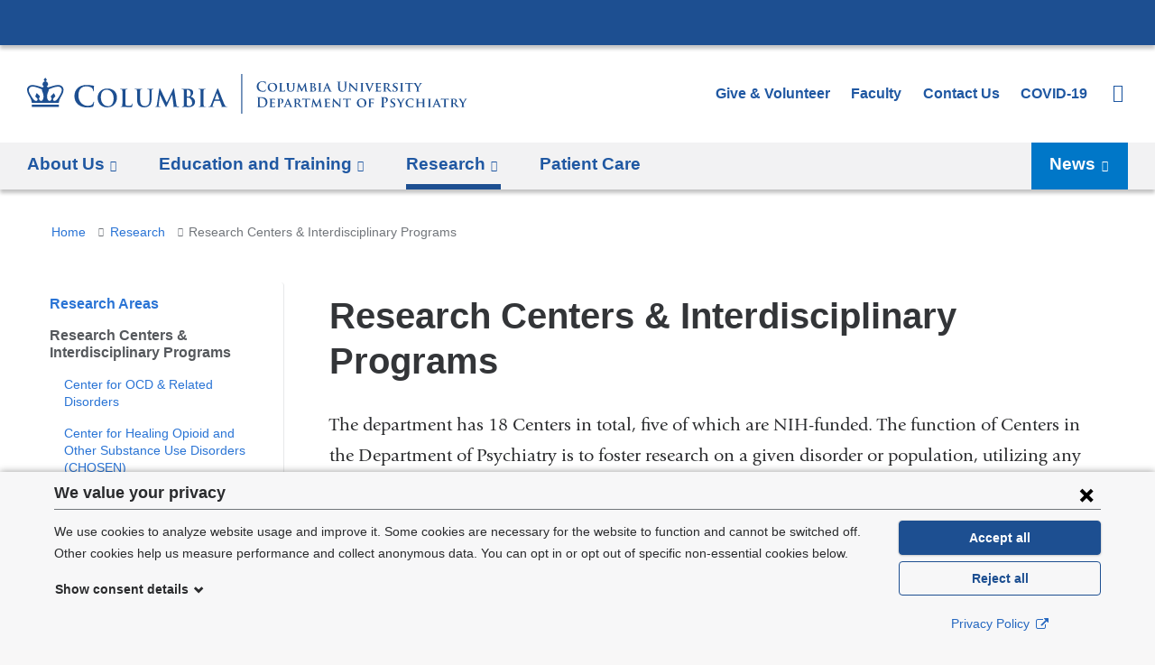

--- FILE ---
content_type: text/css
request_url: https://www.columbiapsychiatry.org/sites/default/files/advagg_css/css__Houb8QylSbkV9tx6jgzZSsIU6J5YbYW9fxM0RxUYXdo__H8MD9b5vtS6gUmBP7HYZ7L6DgbsLDRSLbc5M4PmNJ48__08DdYF3tcsuwRnrJw9nsRQr6BfVr4OnTyZuLM18GSts.css
body_size: 9848
content:
#autocomplete{border:1px solid;overflow:hidden;position:absolute;z-index:100;}#autocomplete ul{list-style:none;list-style-image:none;margin:0;padding:0;}#autocomplete li{background:#fff;color:#000;cursor:default;white-space:pre;zoom:1;}html.js input.form-autocomplete{background-image:url(/misc/throbber-inactive.png);background-position:100% center;background-repeat:no-repeat;}html.js input.throbbing{background-image:url(/misc/throbber-active.gif);background-position:100% center;}html.js fieldset.collapsed{border-bottom-width:0;border-left-width:0;border-right-width:0;height:1em;}html.js fieldset.collapsed .fieldset-wrapper{display:none;}fieldset.collapsible{position:relative;}fieldset.collapsible .fieldset-legend{display:block;}.form-textarea-wrapper textarea{display:block;margin:0;width:100%;-moz-box-sizing:border-box;-webkit-box-sizing:border-box;box-sizing:border-box;}.resizable-textarea .grippie{background:#eee url(/misc/grippie.png) no-repeat center 2px;border:1px solid #ddd;border-top-width:0;cursor:s-resize;height:9px;overflow:hidden;}body.drag{cursor:move;}.draggable a.tabledrag-handle{cursor:move;float:left;height:1.7em;margin-left:-1em;overflow:hidden;text-decoration:none;}a.tabledrag-handle:hover{text-decoration:none;}a.tabledrag-handle .handle{background:url(/misc/draggable.png) no-repeat 6px 9px;height:13px;margin:-0.4em 0.5em;padding:0.42em 0.5em;width:13px;}a.tabledrag-handle-hover .handle{background-position:6px -11px;}div.indentation{float:left;height:1.7em;margin:-0.4em 0.2em -0.4em -0.4em;padding:0.42em 0 0.42em 0.6em;width:20px;}div.tree-child{background:url(/misc/tree.png) no-repeat 11px center;}div.tree-child-last{background:url(/misc/tree-bottom.png) no-repeat 11px center;}div.tree-child-horizontal{background:url(/misc/tree.png) no-repeat -11px center;}.tabledrag-toggle-weight-wrapper{text-align:right;}table.sticky-header{background-color:#fff;margin-top:0;}.progress .bar{background-color:#fff;border:1px solid;}.progress .filled{background-color:#000;height:1.5em;width:5px;}.progress .percentage{float:right;}.ajax-progress{display:inline-block;}.ajax-progress .throbber{background:transparent url(/misc/throbber-active.gif) no-repeat 0px center;float:left;height:15px;margin:2px;width:15px;}.ajax-progress .message{padding-left:20px;}tr .ajax-progress .throbber{margin:0 2px;}.ajax-progress-bar{width:16em;}.container-inline div,.container-inline label{display:inline;}.container-inline .fieldset-wrapper{display:block;}.nowrap{white-space:nowrap;}html.js .js-hide{display:none;}.element-hidden{display:none;}.element-invisible{position:absolute !important;clip:rect(1px 1px 1px 1px);clip:rect(1px,1px,1px,1px);overflow:hidden;height:1px;}.element-invisible.element-focusable:active,.element-invisible.element-focusable:focus{position:static !important;clip:auto;overflow:visible;height:auto;}.clearfix:after{content:".";display:block;height:0;clear:both;visibility:hidden;}* html .clearfix{height:1%;}*:first-child + html .clearfix{min-height:1%;}
/*})'"*/
fieldset{margin-bottom:1em;padding:0.5em;}form{margin:0;padding:0;}hr{border:1px solid gray;height:1px;}img{border:0;}table{border-collapse:collapse;}th{border-bottom:3px solid #ccc;padding-right:1em;text-align:left;}tbody{border-top:1px solid #ccc;}tr.even,tr.odd{background-color:#eee;border-bottom:1px solid #ccc;padding:0.1em 0.6em;}th.active img{display:inline;}td.active{background-color:#ddd;}.item-list .title{font-weight:bold;}.item-list ul{margin:0 0 0.75em 0;padding:0;}.item-list ul li{margin:0 0 0.25em 1.5em;padding:0;}.form-item,.form-actions{margin-top:1em;margin-bottom:1em;}tr.odd .form-item,tr.even .form-item{margin-top:0;margin-bottom:0;white-space:nowrap;}.form-item .description{font-size:0.85em;}label{display:block;font-weight:bold;}label.option{display:inline;font-weight:normal;}.form-checkboxes .form-item,.form-radios .form-item{margin-top:0.4em;margin-bottom:0.4em;}.form-type-radio .description,.form-type-checkbox .description{margin-left:2.4em;}input.form-checkbox,input.form-radio{vertical-align:middle;}.marker,.form-required{color:#f00;}.form-item input.error,.form-item textarea.error,.form-item select.error{border:2px solid red;}.container-inline .form-actions,.container-inline.form-actions{margin-top:0;margin-bottom:0;}.more-link{text-align:right;}.more-help-link{text-align:right;}.more-help-link a{background:url(/misc/help.png) 0 50% no-repeat;padding:1px 0 1px 20px;}.item-list .pager{clear:both;text-align:center;}.item-list .pager li{background-image:none;display:inline;list-style-type:none;padding:0.5em;}.pager-current{font-weight:bold;}#autocomplete li.selected{background:#0072b9;color:#fff;}html.js fieldset.collapsible .fieldset-legend{background:url(/misc/menu-expanded.png) 5px 65% no-repeat;padding-left:15px;}html.js fieldset.collapsed .fieldset-legend{background-image:url(/misc/menu-collapsed.png);background-position:5px 50%;}.fieldset-legend span.summary{color:#999;font-size:0.9em;margin-left:0.5em;}tr.drag{background-color:#fffff0;}tr.drag-previous{background-color:#ffd;}.tabledrag-toggle-weight{font-size:0.9em;}body div.tabledrag-changed-warning{margin-bottom:0.5em;}tr.selected td{background:#ffc;}td.checkbox,th.checkbox{text-align:center;}.progress{font-weight:bold;}.progress .bar{background:#ccc;border-color:#666;margin:0 0.2em;-moz-border-radius:3px;-webkit-border-radius:3px;border-radius:3px;}.progress .filled{background:#0072b9 url(/misc/progress.gif);}
/*})'"*/
.ui-helper-hidden{display:none}.ui-helper-hidden-accessible{border:0;clip:rect(0 0 0 0);height:1px;margin:-1px;overflow:hidden;padding:0;position:absolute;width:1px}.ui-helper-reset{margin:0;padding:0;border:0;outline:0;line-height:1.3;text-decoration:none;font-size:100%;list-style:none}.ui-helper-clearfix:before,.ui-helper-clearfix:after{content:"";display:table;border-collapse:collapse}.ui-helper-clearfix:after{clear:both}.ui-helper-clearfix{min-height:0}.ui-helper-zfix{width:100%;height:100%;top:0;left:0;position:absolute;opacity:0;filter:Alpha(Opacity=0)}.ui-front{z-index:100}.ui-state-disabled{cursor:default!important}.ui-icon{display:block;text-indent:-99999px;overflow:hidden;background-repeat:no-repeat}.ui-widget-overlay{position:fixed;top:0;left:0;width:100%;height:100%}
/*})'"*/
.ui-widget{font-family:Verdana,Arial,sans-serif;font-size:1.1em}.ui-widget .ui-widget{font-size:1em}.ui-widget input,.ui-widget select,.ui-widget textarea,.ui-widget button{font-family:Verdana,Arial,sans-serif;font-size:1em}.ui-widget-content{border:1px solid #aaa;background:#fff url(/profiles/cola/modules/contrib/jquery_update/replace/ui/themes/base/minified/images/ui-bg_flat_75_ffffff_40x100.png) 50% 50% repeat-x;color:#222}.ui-widget-content a{color:#222}.ui-widget-header{border:1px solid #aaa;background:#ccc url(/profiles/cola/modules/contrib/jquery_update/replace/ui/themes/base/minified/images/ui-bg_highlight-soft_75_cccccc_1x100.png) 50% 50% repeat-x;color:#222;font-weight:700}.ui-widget-header a{color:#222}.ui-state-default,.ui-widget-content .ui-state-default,.ui-widget-header .ui-state-default{border:1px solid #d3d3d3;background:#e6e6e6 url(/profiles/cola/modules/contrib/jquery_update/replace/ui/themes/base/minified/images/ui-bg_glass_75_e6e6e6_1x400.png) 50% 50% repeat-x;font-weight:400;color:#555}.ui-state-default a,.ui-state-default a:link,.ui-state-default a:visited{color:#555;text-decoration:none}.ui-state-hover,.ui-widget-content .ui-state-hover,.ui-widget-header .ui-state-hover,.ui-state-focus,.ui-widget-content .ui-state-focus,.ui-widget-header .ui-state-focus{border:1px solid #999;background:#dadada url(/profiles/cola/modules/contrib/jquery_update/replace/ui/themes/base/minified/images/ui-bg_glass_75_dadada_1x400.png) 50% 50% repeat-x;font-weight:400;color:#212121}.ui-state-hover a,.ui-state-hover a:hover,.ui-state-hover a:link,.ui-state-hover a:visited{color:#212121;text-decoration:none}.ui-state-active,.ui-widget-content .ui-state-active,.ui-widget-header .ui-state-active{border:1px solid #aaa;background:#fff url(/profiles/cola/modules/contrib/jquery_update/replace/ui/themes/base/minified/images/ui-bg_glass_65_ffffff_1x400.png) 50% 50% repeat-x;font-weight:400;color:#212121}.ui-state-active a,.ui-state-active a:link,.ui-state-active a:visited{color:#212121;text-decoration:none}.ui-state-highlight,.ui-widget-content .ui-state-highlight,.ui-widget-header .ui-state-highlight{border:1px solid #fcefa1;background:#fbf9ee url(/profiles/cola/modules/contrib/jquery_update/replace/ui/themes/base/minified/images/ui-bg_glass_55_fbf9ee_1x400.png) 50% 50% repeat-x;color:#363636}.ui-state-highlight a,.ui-widget-content .ui-state-highlight a,.ui-widget-header .ui-state-highlight a{color:#363636}.ui-state-error,.ui-widget-content .ui-state-error,.ui-widget-header .ui-state-error{border:1px solid #cd0a0a;background:#fef1ec url(/profiles/cola/modules/contrib/jquery_update/replace/ui/themes/base/minified/images/ui-bg_glass_95_fef1ec_1x400.png) 50% 50% repeat-x;color:#cd0a0a}.ui-state-error a,.ui-widget-content .ui-state-error a,.ui-widget-header .ui-state-error a{color:#cd0a0a}.ui-state-error-text,.ui-widget-content .ui-state-error-text,.ui-widget-header .ui-state-error-text{color:#cd0a0a}.ui-priority-primary,.ui-widget-content .ui-priority-primary,.ui-widget-header .ui-priority-primary{font-weight:700}.ui-priority-secondary,.ui-widget-content .ui-priority-secondary,.ui-widget-header .ui-priority-secondary{opacity:.7;filter:Alpha(Opacity=70);font-weight:400}.ui-state-disabled,.ui-widget-content .ui-state-disabled,.ui-widget-header .ui-state-disabled{opacity:.35;filter:Alpha(Opacity=35);background-image:none}.ui-state-disabled .ui-icon{filter:Alpha(Opacity=35)}.ui-icon{width:16px;height:16px}.ui-icon,.ui-widget-content .ui-icon{background-image:url(/profiles/cola/modules/contrib/jquery_update/replace/ui/themes/base/minified/images/ui-icons_222222_256x240.png)}.ui-widget-header .ui-icon{background-image:url(/profiles/cola/modules/contrib/jquery_update/replace/ui/themes/base/minified/images/ui-icons_222222_256x240.png)}.ui-state-default .ui-icon{background-image:url(/profiles/cola/modules/contrib/jquery_update/replace/ui/themes/base/minified/images/ui-icons_888888_256x240.png)}.ui-state-hover .ui-icon,.ui-state-focus .ui-icon{background-image:url(/profiles/cola/modules/contrib/jquery_update/replace/ui/themes/base/minified/images/ui-icons_454545_256x240.png)}.ui-state-active .ui-icon{background-image:url(/profiles/cola/modules/contrib/jquery_update/replace/ui/themes/base/minified/images/ui-icons_454545_256x240.png)}.ui-state-highlight .ui-icon{background-image:url(/profiles/cola/modules/contrib/jquery_update/replace/ui/themes/base/minified/images/ui-icons_2e83ff_256x240.png)}.ui-state-error .ui-icon,.ui-state-error-text .ui-icon{background-image:url(/profiles/cola/modules/contrib/jquery_update/replace/ui/themes/base/minified/images/ui-icons_cd0a0a_256x240.png)}.ui-icon-blank{background-position:16px 16px}.ui-icon-carat-1-n{background-position:0 0}.ui-icon-carat-1-ne{background-position:-16px 0}.ui-icon-carat-1-e{background-position:-32px 0}.ui-icon-carat-1-se{background-position:-48px 0}.ui-icon-carat-1-s{background-position:-64px 0}.ui-icon-carat-1-sw{background-position:-80px 0}.ui-icon-carat-1-w{background-position:-96px 0}.ui-icon-carat-1-nw{background-position:-112px 0}.ui-icon-carat-2-n-s{background-position:-128px 0}.ui-icon-carat-2-e-w{background-position:-144px 0}.ui-icon-triangle-1-n{background-position:0 -16px}.ui-icon-triangle-1-ne{background-position:-16px -16px}.ui-icon-triangle-1-e{background-position:-32px -16px}.ui-icon-triangle-1-se{background-position:-48px -16px}.ui-icon-triangle-1-s{background-position:-64px -16px}.ui-icon-triangle-1-sw{background-position:-80px -16px}.ui-icon-triangle-1-w{background-position:-96px -16px}.ui-icon-triangle-1-nw{background-position:-112px -16px}.ui-icon-triangle-2-n-s{background-position:-128px -16px}.ui-icon-triangle-2-e-w{background-position:-144px -16px}.ui-icon-arrow-1-n{background-position:0 -32px}.ui-icon-arrow-1-ne{background-position:-16px -32px}.ui-icon-arrow-1-e{background-position:-32px -32px}.ui-icon-arrow-1-se{background-position:-48px -32px}.ui-icon-arrow-1-s{background-position:-64px -32px}.ui-icon-arrow-1-sw{background-position:-80px -32px}.ui-icon-arrow-1-w{background-position:-96px -32px}.ui-icon-arrow-1-nw{background-position:-112px -32px}.ui-icon-arrow-2-n-s{background-position:-128px -32px}.ui-icon-arrow-2-ne-sw{background-position:-144px -32px}.ui-icon-arrow-2-e-w{background-position:-160px -32px}.ui-icon-arrow-2-se-nw{background-position:-176px -32px}.ui-icon-arrowstop-1-n{background-position:-192px -32px}.ui-icon-arrowstop-1-e{background-position:-208px -32px}.ui-icon-arrowstop-1-s{background-position:-224px -32px}.ui-icon-arrowstop-1-w{background-position:-240px -32px}.ui-icon-arrowthick-1-n{background-position:0 -48px}.ui-icon-arrowthick-1-ne{background-position:-16px -48px}.ui-icon-arrowthick-1-e{background-position:-32px -48px}.ui-icon-arrowthick-1-se{background-position:-48px -48px}.ui-icon-arrowthick-1-s{background-position:-64px -48px}.ui-icon-arrowthick-1-sw{background-position:-80px -48px}.ui-icon-arrowthick-1-w{background-position:-96px -48px}.ui-icon-arrowthick-1-nw{background-position:-112px -48px}.ui-icon-arrowthick-2-n-s{background-position:-128px -48px}.ui-icon-arrowthick-2-ne-sw{background-position:-144px -48px}.ui-icon-arrowthick-2-e-w{background-position:-160px -48px}.ui-icon-arrowthick-2-se-nw{background-position:-176px -48px}.ui-icon-arrowthickstop-1-n{background-position:-192px -48px}.ui-icon-arrowthickstop-1-e{background-position:-208px -48px}.ui-icon-arrowthickstop-1-s{background-position:-224px -48px}.ui-icon-arrowthickstop-1-w{background-position:-240px -48px}.ui-icon-arrowreturnthick-1-w{background-position:0 -64px}.ui-icon-arrowreturnthick-1-n{background-position:-16px -64px}.ui-icon-arrowreturnthick-1-e{background-position:-32px -64px}.ui-icon-arrowreturnthick-1-s{background-position:-48px -64px}.ui-icon-arrowreturn-1-w{background-position:-64px -64px}.ui-icon-arrowreturn-1-n{background-position:-80px -64px}.ui-icon-arrowreturn-1-e{background-position:-96px -64px}.ui-icon-arrowreturn-1-s{background-position:-112px -64px}.ui-icon-arrowrefresh-1-w{background-position:-128px -64px}.ui-icon-arrowrefresh-1-n{background-position:-144px -64px}.ui-icon-arrowrefresh-1-e{background-position:-160px -64px}.ui-icon-arrowrefresh-1-s{background-position:-176px -64px}.ui-icon-arrow-4{background-position:0 -80px}.ui-icon-arrow-4-diag{background-position:-16px -80px}.ui-icon-extlink{background-position:-32px -80px}.ui-icon-newwin{background-position:-48px -80px}.ui-icon-refresh{background-position:-64px -80px}.ui-icon-shuffle{background-position:-80px -80px}.ui-icon-transfer-e-w{background-position:-96px -80px}.ui-icon-transferthick-e-w{background-position:-112px -80px}.ui-icon-folder-collapsed{background-position:0 -96px}.ui-icon-folder-open{background-position:-16px -96px}.ui-icon-document{background-position:-32px -96px}.ui-icon-document-b{background-position:-48px -96px}.ui-icon-note{background-position:-64px -96px}.ui-icon-mail-closed{background-position:-80px -96px}.ui-icon-mail-open{background-position:-96px -96px}.ui-icon-suitcase{background-position:-112px -96px}.ui-icon-comment{background-position:-128px -96px}.ui-icon-person{background-position:-144px -96px}.ui-icon-print{background-position:-160px -96px}.ui-icon-trash{background-position:-176px -96px}.ui-icon-locked{background-position:-192px -96px}.ui-icon-unlocked{background-position:-208px -96px}.ui-icon-bookmark{background-position:-224px -96px}.ui-icon-tag{background-position:-240px -96px}.ui-icon-home{background-position:0 -112px}.ui-icon-flag{background-position:-16px -112px}.ui-icon-calendar{background-position:-32px -112px}.ui-icon-cart{background-position:-48px -112px}.ui-icon-pencil{background-position:-64px -112px}.ui-icon-clock{background-position:-80px -112px}.ui-icon-disk{background-position:-96px -112px}.ui-icon-calculator{background-position:-112px -112px}.ui-icon-zoomin{background-position:-128px -112px}.ui-icon-zoomout{background-position:-144px -112px}.ui-icon-search{background-position:-160px -112px}.ui-icon-wrench{background-position:-176px -112px}.ui-icon-gear{background-position:-192px -112px}.ui-icon-heart{background-position:-208px -112px}.ui-icon-star{background-position:-224px -112px}.ui-icon-link{background-position:-240px -112px}.ui-icon-cancel{background-position:0 -128px}.ui-icon-plus{background-position:-16px -128px}.ui-icon-plusthick{background-position:-32px -128px}.ui-icon-minus{background-position:-48px -128px}.ui-icon-minusthick{background-position:-64px -128px}.ui-icon-close{background-position:-80px -128px}.ui-icon-closethick{background-position:-96px -128px}.ui-icon-key{background-position:-112px -128px}.ui-icon-lightbulb{background-position:-128px -128px}.ui-icon-scissors{background-position:-144px -128px}.ui-icon-clipboard{background-position:-160px -128px}.ui-icon-copy{background-position:-176px -128px}.ui-icon-contact{background-position:-192px -128px}.ui-icon-image{background-position:-208px -128px}.ui-icon-video{background-position:-224px -128px}.ui-icon-script{background-position:-240px -128px}.ui-icon-alert{background-position:0 -144px}.ui-icon-info{background-position:-16px -144px}.ui-icon-notice{background-position:-32px -144px}.ui-icon-help{background-position:-48px -144px}.ui-icon-check{background-position:-64px -144px}.ui-icon-bullet{background-position:-80px -144px}.ui-icon-radio-on{background-position:-96px -144px}.ui-icon-radio-off{background-position:-112px -144px}.ui-icon-pin-w{background-position:-128px -144px}.ui-icon-pin-s{background-position:-144px -144px}.ui-icon-play{background-position:0 -160px}.ui-icon-pause{background-position:-16px -160px}.ui-icon-seek-next{background-position:-32px -160px}.ui-icon-seek-prev{background-position:-48px -160px}.ui-icon-seek-end{background-position:-64px -160px}.ui-icon-seek-start{background-position:-80px -160px}.ui-icon-seek-first{background-position:-80px -160px}.ui-icon-stop{background-position:-96px -160px}.ui-icon-eject{background-position:-112px -160px}.ui-icon-volume-off{background-position:-128px -160px}.ui-icon-volume-on{background-position:-144px -160px}.ui-icon-power{background-position:0 -176px}.ui-icon-signal-diag{background-position:-16px -176px}.ui-icon-signal{background-position:-32px -176px}.ui-icon-battery-0{background-position:-48px -176px}.ui-icon-battery-1{background-position:-64px -176px}.ui-icon-battery-2{background-position:-80px -176px}.ui-icon-battery-3{background-position:-96px -176px}.ui-icon-circle-plus{background-position:0 -192px}.ui-icon-circle-minus{background-position:-16px -192px}.ui-icon-circle-close{background-position:-32px -192px}.ui-icon-circle-triangle-e{background-position:-48px -192px}.ui-icon-circle-triangle-s{background-position:-64px -192px}.ui-icon-circle-triangle-w{background-position:-80px -192px}.ui-icon-circle-triangle-n{background-position:-96px -192px}.ui-icon-circle-arrow-e{background-position:-112px -192px}.ui-icon-circle-arrow-s{background-position:-128px -192px}.ui-icon-circle-arrow-w{background-position:-144px -192px}.ui-icon-circle-arrow-n{background-position:-160px -192px}.ui-icon-circle-zoomin{background-position:-176px -192px}.ui-icon-circle-zoomout{background-position:-192px -192px}.ui-icon-circle-check{background-position:-208px -192px}.ui-icon-circlesmall-plus{background-position:0 -208px}.ui-icon-circlesmall-minus{background-position:-16px -208px}.ui-icon-circlesmall-close{background-position:-32px -208px}.ui-icon-squaresmall-plus{background-position:-48px -208px}.ui-icon-squaresmall-minus{background-position:-64px -208px}.ui-icon-squaresmall-close{background-position:-80px -208px}.ui-icon-grip-dotted-vertical{background-position:0 -224px}.ui-icon-grip-dotted-horizontal{background-position:-16px -224px}.ui-icon-grip-solid-vertical{background-position:-32px -224px}.ui-icon-grip-solid-horizontal{background-position:-48px -224px}.ui-icon-gripsmall-diagonal-se{background-position:-64px -224px}.ui-icon-grip-diagonal-se{background-position:-80px -224px}.ui-corner-all,.ui-corner-top,.ui-corner-left,.ui-corner-tl{border-top-left-radius:4px}.ui-corner-all,.ui-corner-top,.ui-corner-right,.ui-corner-tr{border-top-right-radius:4px}.ui-corner-all,.ui-corner-bottom,.ui-corner-left,.ui-corner-bl{border-bottom-left-radius:4px}.ui-corner-all,.ui-corner-bottom,.ui-corner-right,.ui-corner-br{border-bottom-right-radius:4px}.ui-widget-overlay{background:#aaa url(/profiles/cola/modules/contrib/jquery_update/replace/ui/themes/base/minified/images/ui-bg_flat_0_aaaaaa_40x100.png) 50% 50% repeat-x;opacity:.3;filter:Alpha(Opacity=30)}.ui-widget-shadow{margin:-8px 0 0 -8px;padding:8px;background:#aaa url(/profiles/cola/modules/contrib/jquery_update/replace/ui/themes/base/minified/images/ui-bg_flat_0_aaaaaa_40x100.png) 50% 50% repeat-x;opacity:.3;filter:Alpha(Opacity=30);border-radius:8px}
/*})'"*/
.ui-slider{position:relative;text-align:left}.ui-slider .ui-slider-handle{position:absolute;z-index:2;width:1.2em;height:1.2em;cursor:default}.ui-slider .ui-slider-range{position:absolute;z-index:1;font-size:.7em;display:block;border:0;background-position:0 0}.ui-slider.ui-state-disabled .ui-slider-handle,.ui-slider.ui-state-disabled .ui-slider-range{filter:inherit}.ui-slider-horizontal{height:.8em}.ui-slider-horizontal .ui-slider-handle{top:-.3em;margin-left:-.6em}.ui-slider-horizontal .ui-slider-range{top:0;height:100%}.ui-slider-horizontal .ui-slider-range-min{left:0}.ui-slider-horizontal .ui-slider-range-max{right:0}.ui-slider-vertical{width:.8em;height:100px}.ui-slider-vertical .ui-slider-handle{left:-.3em;margin-left:0;margin-bottom:-.6em}.ui-slider-vertical .ui-slider-range{left:0;width:100%}.ui-slider-vertical .ui-slider-range-min{bottom:0}.ui-slider-vertical .ui-slider-range-max{top:0}
/*})'"*/
.ui-accordion .ui-accordion-header{display:block;cursor:pointer;position:relative;margin-top:2px;padding:.5em .5em .5em .7em;min-height:0}.ui-accordion .ui-accordion-icons{padding-left:2.2em}.ui-accordion .ui-accordion-noicons{padding-left:.7em}.ui-accordion .ui-accordion-icons .ui-accordion-icons{padding-left:2.2em}.ui-accordion .ui-accordion-header .ui-accordion-header-icon{position:absolute;left:.5em;top:50%;margin-top:-8px}.ui-accordion .ui-accordion-content{padding:1em 2.2em;border-top:0;overflow:auto}
/*})'"*/
.cb-consent-form{background-color:#f7f7f8;bottom:0;box-shadow:0 0 8px #0006;left:0;margin:0;max-height:80vh;padding:.5rem 0 1rem;position:fixed;width:100%;z-index:90001}.cb-consent-form--hidden,.cb-consent-form__details--hidden{display:none}.cb-consent-form button,.cb-consent-form p,.cb-consent-form__consent-details-label,.cb-consent-form__consent-list,.cb-consent-form__details legend,.cb-consent-form__policy-link{font-size:.8rem}@media screen and (min-width:48em) {
 .cb-consent-form button,.cb-consent-form p,.cb-consent-form__consent-details-label,.cb-consent-form__consent-list,.cb-consent-form__details legend,.cb-consent-form__policy-link{font-size:.9rem} 
}.cb-consent-form__consent-details-label,.cb-consent-form__consent-list{line-height:1.5}.cb-consent-form__content-wrapper{box-sizing:border-box;display:flex;flex-wrap:wrap;font-family:Montserrat,Helvetica,Arial,sans-serif;margin:0 auto;max-height:80vh;max-width:75rem;padding:0 1.25em;position:relative}.cb-consent-form__header{background-color:#f7f7f8;border-bottom:1px solid #71757a;display:flex;margin-bottom:.75rem;position:sticky;top:0;width:100%;z-index:90}.cb-consent-form__body{flex:1 0 auto;max-height:calc(80vh - 10rem);overflow-y:auto;width:100%}@media screen and (min-width:48em) {
 .cb-consent-form__body{margin-right:16px;max-height:calc(80vh - 4.75rem);width:calc(100% - 15em)} 
}.cb-consent-form .cb-consent-form__pseudo-heading{flex-grow:1;font-size:1em;font-weight:700;margin-bottom:0!important;margin-top:.25rem}@media screen and (min-width:48em) {
 .cb-consent-form .cb-consent-form__pseudo-heading{font-size:1.125em;margin-top:0} 
}.cb-consent-form__close{background:transparent;box-shadow:none;height:32px;margin-top:1px;padding:0;width:32px}.cb-consent-form__close:focus,.cb-consent-form__close:hover{background:#c6c6cd;box-shadow:none}.cb-consent-form__close svg{height:20px;width:20px}.cb-consent-form__toggle-details{background:transparent;box-shadow:none;color:#2a2b2d;margin-left:1px;padding:0}.cb-consent-form__toggle-details:focus,.cb-consent-form__toggle-details:hover{background:transparent;box-shadow:none;color:#2a2b2d;text-decoration:underline}.cb-consent-form__toggle-details svg{height:1em;transition:all .2s ease-in-out;width:1em}.cb-consent-form__toggle-details[aria-expanded=true] svg{transform:rotate(180deg)}.cb-consent-form__close:focus,.cb-consent-form__toggle-details:focus{outline:1px dotted #2a2b2d}.cb-consent-form__details{margin-bottom:2.125rem}.cb-consent-form__reject-all.cb-button--style-outline{background:transparent}.cb-consent-form__consent-details-element,.cb-consent-form__consent-details-label{display:flex}.cb-consent-form__consent-details-element{border:0 solid #71757a;padding:5px}.cb-consent-form__consent-details-element--focus,.cb-consent-form__consent-details-element:hover{background:#f2f2f3;border-width:2px;padding:3px}.cb-consent-form__consent-details-element+.cb-consent-form__consent-details-element{margin-top:.5rem}.cb-consent-form__consent-details-label-title{display:block;margin-top:-.25em}.cb-consent-form__consent-details-label-description{font-weight:400}.cb-consent-form__consent-details-switch{margin-right:.5em;text-align:center;width:43px}.cb-consent-form__consent-details-switch-housing{border:2px solid #000;border-radius:25px;display:block;height:25px;position:relative;text-align:left;width:43px}.cb-consent-form__consent-details-switch-knob{background:#71757a;border-radius:17px;display:block;height:17px;left:2px;position:relative;top:2px;transition:all .1s ease-in;width:17px}.cb-consent-form__consent-details-checkbox{opacity:0}.cb-consent-form__consent-details-checkbox:checked~.cb-consent-form__consent-details-label .cb-consent-form__consent-details-switch .cb-consent-form__consent-details-switch--off,.cb-consent-form__consent-details-checkbox:not(:checked)~.cb-consent-form__consent-details-label .cb-consent-form__consent-details-switch .cb-consent-form__consent-details-switch--on{display:none}.cb-consent-form__consent-details-checkbox:checked~.cb-consent-form__consent-details-label .cb-consent-form__consent-details-switch .cb-consent-form__consent-details-switch-knob{background:#0077c8;left:20px;opacity:1}.cb-consent-form__consent-details-checkbox,.cb-consent-form__consent-details-label{cursor:pointer}.cb-consent-form__actions{border-top:1px solid #71757a;margin-top:.5rem;padding-top:.5rem;text-align:center;width:100%}@media screen and (min-width:48em) {
 .cb-consent-form__actions{border-top:none;flex:0 1 auto;margin-top:0;padding-top:0;width:14em} 
}.cb-consent-form__actions button{border:1px solid #1d4f91;padding:6px 8px;transition-property:background-color,box-shadow;width:48.5%}@media screen and (min-width:48em) {
 .cb-consent-form__actions button{margin-bottom:.5em;width:100%}.cb-consent-form__actions button:last-child{margin-bottom:0} 
}.cb-consent-form__actions button:focus{border:2px dotted #fff;outline:none;padding:5px 7px}.cb-consent-form__actions button+button{margin-left:3%}@media screen and (min-width:48em) {
 .cb-consent-form__actions button+button{margin-left:0} 
}.cb-consent-form__accept-all,.cb-consent-form__accept-all:focus,.cb-consent-form__accept-all:hover,.cb-consent-form__save,.cb-consent-form__save:focus,.cb-consent-form__save:hover{background:#1d4f91;color:#fff}.cb-consent-form__save{border:2px solid #1d4f91;padding:6px 8px}.cb-consent-form__save:focus{border:2px dotted #fff;outline:none}.cb-consent-form__policy-link{color:#2668c0;display:inline-block;margin-top:.75rem;width:100%}.cb-consent-form__policy-link:hover{text-decoration:underline}.cb-consent-form__policy-link svg{display:inline-block;height:auto;margin-left:.25em;vertical-align:text-top;width:1em}
/*})'"*/
.date-repeat-input{float:left;margin-right:5px;width:auto;}.date-repeat-input select{min-width:7em;}.date-repeat fieldset{clear:both;float:none;}.date-repeat-radios{margin-bottom:1em;}.date-repeat-radios input[type=radio]{float:left;margin:0.75em 0.75em 0 0;}.date-repeat-radios .form-wrapper{float:left;}.date-repeat-radios .form-type-checkboxes .form-type-checkbox{width:15%;float:left;margin:0;}.date-repeat-radios .date-repeat-radios-item{margin-bottom:1em;}.weekly .form-type-checkboxes .form-type-checkbox{float:left;margin-right:10px;}.date-repeat-input.byday-count label,.date-repeat-input.byday-count select,.date-clear.bymonthday label,.date-clear.bymonthday select{display:inline;}.date-repeat-input.byday-day label,.date-clear.bymonthday .field-suffix{font-weight:bold;}.range-of-repeat .form-radios > div{margin-top:0.5em;}.range-of-repeat .count input[type=text]{margin:0 0.5em;}.range-of-repeat .until .form-wrapper{margin:0 0.5em;display:inline-block;vertical-align:middle;}.range-of-repeat .until .form-radio,.range-of-repeat .until .date-prefix-inline{margin:0 0 1.4em 0;vertical-align:middle;}.range-of-repeat .until.widget-date_popup.label-above .form-radio,.range-of-repeat .until.widget-date_popup.label-above .date-prefix-inline{margin:0;vertical-align:middle;}.range-of-repeat .until.widget-date_select.label-within .form-radio,.range-of-repeat .until.widget-date_select.label-within .date-prefix-inline{margin:0;vertical-align:middle;}.range-of-repeat .until.widget-date_select.label-above .form-radio,.range-of-repeat .until.widget-date_select.label-above .date-prefix-inline{margin:1.4em 0 0 0;vertical-align:middle;}.range-of-repeat .until .form-type-date-text .date-padding{padding:0;}.range-of-repeat .until.widget-date_select.label-within .date-padding{padding:0;}.range-of-repeat .until.widget-date_select.label-above .date-padding{padding:0;}.range-of-repeat .until .form-type-date-select,.range-of-repeat .until .form-type-date-popup,.range-of-repeat .until .form-type-date-text{border:none;margin:0;}
/*})'"*/
.ui-widget-content{background:whitesmoke;}.ui-dialog .ui-dialog-titlebar{background-color:#444444;padding:.5em;}.ui-dialog-title{font-weight:bold;color:white;}.token-tree caption{font-style:inherit;font-family:helvetica,'Segoe UI',segoe,Ubuntu,'Droid Sans',Arial,sans-serif;padding:.5em;text-align:left;} .helvetica-neue .token-tree caption{font-family: 'Helvetica Neue',helvetica,'Segoe UI',segoe,Ubuntu,'Droid Sans',Arial,sans-serif;}table.token-tree th,table.token-tree td{padding-top:.5em;padding-bottom:.5em;}
/*})'"*/
@media (max-width:39.9375em) {
 .tablesaw-stack tbody td{position:relative;padding-left:inherit;background-color:inherit;}.tablesaw-stack th:nth-child(2),.tablesaw-stack td:nth-child(2){border-right:none;}.tablesaw-stack tbody tr{border-bottom:4px solid #dfdfdf!important;margin-bottom:15px;margin-top:10px;float:left;}.tablesaw-stack .ember-support-workbench-clone{display:block;} 
}@media only all {
 .tablesaw-stack td .tablesaw-cell-label,.tablesaw-stack th .tablesaw-cell-label{width:45% !important;padding-left:10px !important;}.tablesaw-stack td .tablesaw-cell-label a img,.tablesaw-stack th .tablesaw-cell-label a img{display:inline-block;vertical-align:middle;padding-left:5px;}.tablesaw-cell-content h3{font-size:24px;font-weight:bold;margin-left:10px;}.tablesaw-stack td.active{background-color:inherit;} 
}
/*})'"*/
.field .field-label{font-weight:bold;}form .field-multiple-table{margin:0;}form .field-multiple-table th.field-label{padding-left:0;}form .field-multiple-table td.field-multiple-drag{width:30px;padding-right:0;}form .field-multiple-table td.field-multiple-drag a.tabledrag-handle{padding-right:.5em;}form .field-add-more-submit{margin:.5em 0 0;}
/*})'"*/
.node-unpublished{background-color:#fff4f4;}.preview .node{background-color:#ffffea;}td.revision-current{background:#ffc;}
/*})'"*/
span[data-picture-align="left"],img[data-picture-align="left"]{float:left;}span[data-picture-align="right"],img[data-picture-align="right"]{float:right;}span[data-picture-align="center"],img[data-picture-align="center"]{display:block;margin-left:auto;margin-right:auto;}.cke_dialog_body tr td:last-child{border-right:0px;}
/*})'"*/
#permissions td.module{font-weight:bold;}#permissions td.permission{padding-left:1.5em;}#permissions tr.odd .form-item,#permissions tr.even .form-item{white-space:normal;}#user-admin-settings fieldset .fieldset-description{font-size:0.85em;padding-bottom:.5em;}#user-admin-roles td.edit-name{clear:both;}#user-admin-roles .form-item-name{float:left;margin-right:1em;}.password-strength{width:17em;float:right;margin-top:1.4em;}.password-strength-title{display:inline;}.password-strength-text{float:right;font-weight:bold;}.password-indicator{background-color:#C4C4C4;height:0.3em;width:100%;}.password-indicator div{height:100%;width:0%;background-color:#47C965;}input.password-confirm,input.password-field{width:16em;margin-bottom:0.4em;}div.password-confirm{float:right;margin-top:1.5em;visibility:hidden;width:17em;}div.form-item div.password-suggestions{padding:0.2em 0.5em;margin:0.7em 0;width:38.5em;border:1px solid #B4B4B4;}div.password-suggestions ul{margin-bottom:0;}.confirm-parent,.password-parent{clear:left;margin:0;width:36.3em;}.profile{clear:both;margin:1em 0;}.profile .user-picture{float:right;margin:0 1em 1em 0;}.profile h3{border-bottom:1px solid #ccc;}.profile dl{margin:0 0 1.5em 0;}.profile dt{margin:0 0 0.2em 0;font-weight:bold;}.profile dd{margin:0 0 1em 0;}
/*})'"*/
span.ext{background:url(/profiles/cola/modules/contrib/extlink/images/extlink_s.png) 2px center no-repeat;width:10px;height:10px;padding-right:12px;text-decoration:none;}span.mailto{background:url(/profiles/cola/modules/contrib/extlink/images/extlink_s.png) -20px center no-repeat;width:10px;height:10px;padding-right:12px;text-decoration:none;}@media print {
 span.ext,span.mailto{display:none;padding:0;} 
}span.extlink i{padding-left:0.2em;}
/*})'"*/
.views-exposed-form .views-exposed-widget{float:left;padding:.5em 1em 0 0;}.views-exposed-form .views-exposed-widget .form-submit{margin-top:1.6em;}.views-exposed-form .form-item,.views-exposed-form .form-submit{margin-top:0;margin-bottom:0;}.views-exposed-form label{font-weight:bold;}.views-exposed-widgets{margin-bottom:.5em;}.views-align-left{text-align:left;}.views-align-right{text-align:right;}.views-align-center{text-align:center;}.views-view-grid tbody{border-top:none;}.view .progress-disabled{float:none;}
/*})'"*/
.rteindent1{margin-left:40px;}.rteindent2{margin-left:80px;}.rteindent3{margin-left:120px;}.rteindent4{margin-left:160px;}.rteleft{text-align:left;}.rteright{text-align:right;}.rtecenter{text-align:center;}.rtejustify{text-align:justify;}.ibimage_left{float:left;}.ibimage_right{float:right;}
/*})'"*/
.text-align-left{text-align:left;}.text-align-right{text-align:right;}.text-align-center{text-align:center;}.text-align-justify{text-align:justify;}.align-left{float:left;}.align-right{float:right;}.align-center{text-align:center;}
/*})'"*/
.ctools-locked{color:red;border:1px solid red;padding:1em;}.ctools-owns-lock{background:#ffffdd none repeat scroll 0 0;border:1px solid #f0c020;padding:1em;}a.ctools-ajaxing,input.ctools-ajaxing,button.ctools-ajaxing,select.ctools-ajaxing{padding-right:18px !important;background:url(/profiles/cola/modules/contrib/ctools/images/status-active.gif) right center no-repeat;}div.ctools-ajaxing{float:left;width:18px;background:url(/profiles/cola/modules/contrib/ctools/images/status-active.gif) center center no-repeat;}
/*})'"*/
div.panel-pane div.admin-links{font-size:xx-small;margin-right:1em;}div.panel-pane div.admin-links li a{color:#ccc;}div.panel-pane div.admin-links li{padding-bottom:2px;background:white;z-index:201;}div.panel-pane div.admin-links:hover a,div.panel-pane div.admin-links-hover a{color:#000;}div.panel-pane div.admin-links a:before{content:"[";}div.panel-pane div.admin-links a:after{content:"]";}div.panel-pane div.panel-hide{display:none;}div.panel-pane div.panel-hide-hover,div.panel-pane:hover div.panel-hide{display:block;position:absolute;z-index:200;margin-top:-1.5em;}div.panel-pane div.feed a{float:right;}
/*})'"*/
html{box-sizing:border-box}*,*::after,*::before{box-sizing:inherit}.panels-ipe-editing .cb-page-content .cb-feature-area::after{clear:both;content:"";display:table}.cb-page-content .cb-content-area>.cb-container__inner{max-width:75em;margin-left:auto;margin-right:auto}.cb-page-content .cb-content-area>.cb-container__inner::after{clear:both;content:"";display:table}@media screen and (min-width:75em) {
 .panels-ipe-editing .cb-layout--aside-last .cb-page-content .cb-content-area>.cb-container__inner{max-width:calc(75em + 220px);padding-left:220px} 
}@media screen and (min-width:75em) {
 .panels-ipe-editing .cb-layout--aside-first .cb-page-content .cb-content-area>.cb-container__inner{max-width:calc(75em + 220px);padding-right:220px} 
}@media screen and (min-width:75em) {
 .panels-ipe-editing .cb-layout--no-aside .cb-page-content .cb-content-area>.cb-container__inner{max-width:calc(75em + 440px);padding:0 220px} 
}@media screen and (min-width:105em) {
 .panels-ipe-editing .cb-layout--aside-last .cb-page-content .cb-content-area>.cb-container__inner,.panels-ipe-editing .cb-layout--aside-first .cb-page-content .cb-content-area>.cb-container__inner,.panels-ipe-editing .cb-layout--no-aside .cb-page-content .cb-content-area>.cb-container__inner{max-width:75em;padding:0 1.25em} 
}@media screen and (min-width:75em) {
 .cb-page-content .cb-content-area__wrapper{float:left;display:block;margin-right:3.36134%;width:74.15966%}.cb-page-content .cb-content-area__wrapper:last-child{margin-right:0}.cb-layout--aside-first .cb-page-content .cb-content-area__wrapper,.cb-layout--aside-last .cb-page-content .cb-content-area__wrapper,.cb-layout--aside-first-last .cb-page-content .cb-content-area__wrapper{margin-left:0%}.cb-layout--no-aside .cb-page-content .cb-content-area__wrapper,.cb-layout--aside-last .cb-page-content .cb-content-area__wrapper{float:left;display:block;margin-right:3.36134%;width:100%}.cb-layout--no-aside .cb-page-content .cb-content-area__wrapper:last-child,.cb-layout--aside-last .cb-page-content .cb-content-area__wrapper:last-child{margin-right:0}.cb-layout--aside-first-last .cb-page-content .cb-content-area__wrapper,.cb-layout--aside-first .cb-page-content .cb-content-area__wrapper{float:left;display:block;margin-right:3.36134%;width:74.15966%}.cb-layout--aside-first-last .cb-page-content .cb-content-area__wrapper:last-child,.cb-layout--aside-first .cb-page-content .cb-content-area__wrapper:last-child{margin-right:0}.panels-ipe-editing .cb-page-content .cb-content-area__wrapper{position:relative} 
}@media screen and (min-width:60em) {
 .cb-layout--aside-first .cb-page-content .cb-content-area__main,.cb-layout--aside-last .cb-page-content .cb-content-area__main,.cb-layout--aside-first-last .cb-page-content .cb-content-area__main{float:left;display:block;margin-right:3.36134%;width:65.54622%;margin-left:17.22689%}.cb-layout--aside-first .cb-page-content .cb-content-area__main:last-child,.cb-layout--aside-last .cb-page-content .cb-content-area__main:last-child,.cb-layout--aside-first-last .cb-page-content .cb-content-area__main:last-child{margin-right:0} 
}@media screen and (min-width:75em) {
 .cb-layout--aside-first .cb-page-content .cb-content-area__main,.cb-layout--aside-last .cb-page-content .cb-content-area__main,.cb-layout--aside-first-last .cb-page-content .cb-content-area__main{float:left;display:block;margin-right:3.36134%;width:100%;margin-left:0%}.cb-layout--aside-first .cb-page-content .cb-content-area__main:last-child,.cb-layout--aside-last .cb-page-content .cb-content-area__main:last-child,.cb-layout--aside-first-last .cb-page-content .cb-content-area__main:last-child{margin-right:0} 
}@media screen and (min-width:75em) {
 .cb-layout--no-aside .cb-page-content .cb-content-area__main,.cb-layout--no-aside .cb-page-content .cb-content-area__feature-rows,.cb-layout--no-aside .cb-page-content .cb-content-area__aside-last{float:left;display:block;margin-right:3.36134%;width:82.77311%;margin-left:8.61345%}.cb-layout--no-aside .cb-page-content .cb-content-area__main:last-child,.cb-layout--no-aside .cb-page-content .cb-content-area__feature-rows:last-child,.cb-layout--no-aside .cb-page-content .cb-content-area__aside-last:last-child{margin-right:0}.panels-ipe-editing .cb-layout--no-aside .cb-page-content .cb-content-area__main,.panels-ipe-editing .cb-layout--no-aside .cb-page-content .cb-content-area__feature-rows,.panels-ipe-editing .cb-layout--no-aside .cb-page-content .cb-content-area__aside-last{width:100%;margin:0} 
}.cb-page-content .cb-content-area__feature-rows .cb-container__inner{padding-left:0;padding-right:0}@media screen and (min-width:75em) {
 .cb-layout--aside-last .cb-page-content .cb-content-area__main-feature{float:left;display:block;margin-right:3.36134%;width:65.54622%;margin-left:0%}.cb-layout--aside-last .cb-page-content .cb-content-area__main-feature:last-child{margin-right:0} 
}.page-admin-structure .cb-page-content .cb-content-area__aside-first,.page-admin-structure .cb-page-content .cb-content-area__aside-last{max-width:100%}@media screen and (min-width:60em) {
 .cb-layout--aside-first .cb-page-content .cb-content-area__aside-first,.cb-layout--aside-first-last .cb-page-content .cb-content-area__aside-first{float:left;display:block;margin-right:3.36134%;width:65.54622%;margin-left:17.22689%}.cb-layout--aside-first .cb-page-content .cb-content-area__aside-first:last-child,.cb-layout--aside-first-last .cb-page-content .cb-content-area__aside-first:last-child{margin-right:0} 
}@media screen and (min-width:75em) {
 .cb-page-content .cb-content-area__aside-first{float:left;display:block;margin-right:3.36134%;width:22.47899%}.cb-page-content .cb-content-area__aside-first:last-child{margin-right:0}.cb-layout--aside-first .cb-page-content .cb-content-area__aside-first,.cb-layout--aside-first-last .cb-page-content .cb-content-area__aside-first{float:left;display:block;margin-right:3.36134%;width:22.47899%;margin-left:0%}.cb-layout--aside-first .cb-page-content .cb-content-area__aside-first:last-child,.cb-layout--aside-first-last .cb-page-content .cb-content-area__aside-first:last-child{margin-right:0} 
}.panels-ipe-editing .cb-page-content .cb-content-area__aside-first.cb-region-empty{width:200px;margin-right:0;margin-left:-219px;opacity:0.5}@media screen and (min-width:75em) {
 .cb-layout--aside-last .cb-page-content .cb-content-area__aside-last{float:left;display:block;margin-right:3.36134%;width:31.09244%;margin-left:0%;margin-right:0}.cb-layout--aside-last .cb-page-content .cb-content-area__aside-last:last-child{margin-right:0}.panels-ipe-editing .cb-layout--aside-last .cb-page-content .cb-content-area__aside-last{float:left;display:block;margin-right:3.36134%;width:22.47899%}.panels-ipe-editing .cb-layout--aside-last .cb-page-content .cb-content-area__aside-last:last-child{margin-right:0}.panels-ipe-editing .cb-page-content .cb-content-area__aside-last.cb-region-empty{position:absolute;width:200px;right:-219px;top:0;opacity:0.5} 
}.panels-ipe-display-container:not(.panels-ipe-editing) .cb-region-empty{display:none}
/*})'"*/
html{box-sizing:border-box}*,*::after,*::before{box-sizing:inherit}body,.cb-page-wrapper{display:-webkit-box;display:-ms-flexbox;display:flex;min-height:100vh;-webkit-box-orient:vertical;-webkit-box-direction:normal;-ms-flex-direction:column;flex-direction:column}.cb-site-footer .cb-container__inner{max-width:75em;margin-left:auto;margin-right:auto;padding:0 1.25em}.cb-site-footer .cb-container__inner::after{clear:both;content:"";display:table}.cb-site-footer .cb-container__inner>*{float:left;display:block;margin-right:3.36134%;width:100%}.cb-site-footer .cb-container__inner>*:last-child{margin-right:0}.cb-content{-webkit-box-flex:1;-ms-flex:1 0 auto;flex:1 0 auto}.cb-content .cb-system .cb-container__inner{max-width:75em;margin-left:auto;margin-right:auto}.cb-content .cb-system .cb-container__inner::after{clear:both;content:"";display:table}.cb-content .cb-system .cb-container__inner>*{float:left;display:block;margin-right:3.36134%;width:100%}.cb-content .cb-system .cb-container__inner>*:last-child{margin-right:0}#first-time{max-width:75em;margin-left:auto;margin-right:auto}#first-time::after{clear:both;content:"";display:table}
/*})'"*/
.cb-layout__component-dynamic{overflow:hidden}.cb-layout__component-dynamic--unprocessed{overflow:visible}.cb-layout__component-dynamic--unprocessed::after{clear:both;content:"";display:table}@media screen and (min-width:48em) {
 .cb-layout__component-dynamic--unprocessed .column-first,.cb-layout__component-dynamic--unprocessed .column-second,.cb-layout__component-dynamic--unprocessed .column-third{float:left;display:block;margin-right:3.36134%;width:31.09244%}.cb-layout__component-dynamic--unprocessed .column-first:last-child,.cb-layout__component-dynamic--unprocessed .column-second:last-child,.cb-layout__component-dynamic--unprocessed .column-third:last-child{margin-right:0}.cb-layout__component-dynamic--unprocessed .column-first:nth-last-child(2),.cb-layout__component-dynamic--unprocessed .column-second:nth-last-child(2),.cb-layout__component-dynamic--unprocessed .column-third:nth-last-child(2){margin-right:0} 
}@media screen and (min-width:48em) {
 .columns-2{float:left;display:block;margin-right:3.36134%;width:48.31933%}.columns-2:last-child{margin-right:0} 
}@media screen and (min-width:48em) {
 .columns-3{float:left;display:block;margin-right:3.36134%;width:31.09244%}.columns-3:last-child{margin-right:0} 
}@media screen and (min-width:48em) {
 .column--last{margin-right:0} 
}
/*})'"*/
div.addressfield-container-inline > div.form-item{float:left;margin-right:1em;}div.addressfield-container-inline.country-GB > div.form-item{float:none;margin-right:auto;}div.addressfield-container-inline:after{content:".";display:block;height:0;clear:both;visibility:hidden;}* html div.addressfield-container-inline{height:1%;}*:first-child + html div.addressfield-container-inline{min-height:1%;}
/*})'"*/
